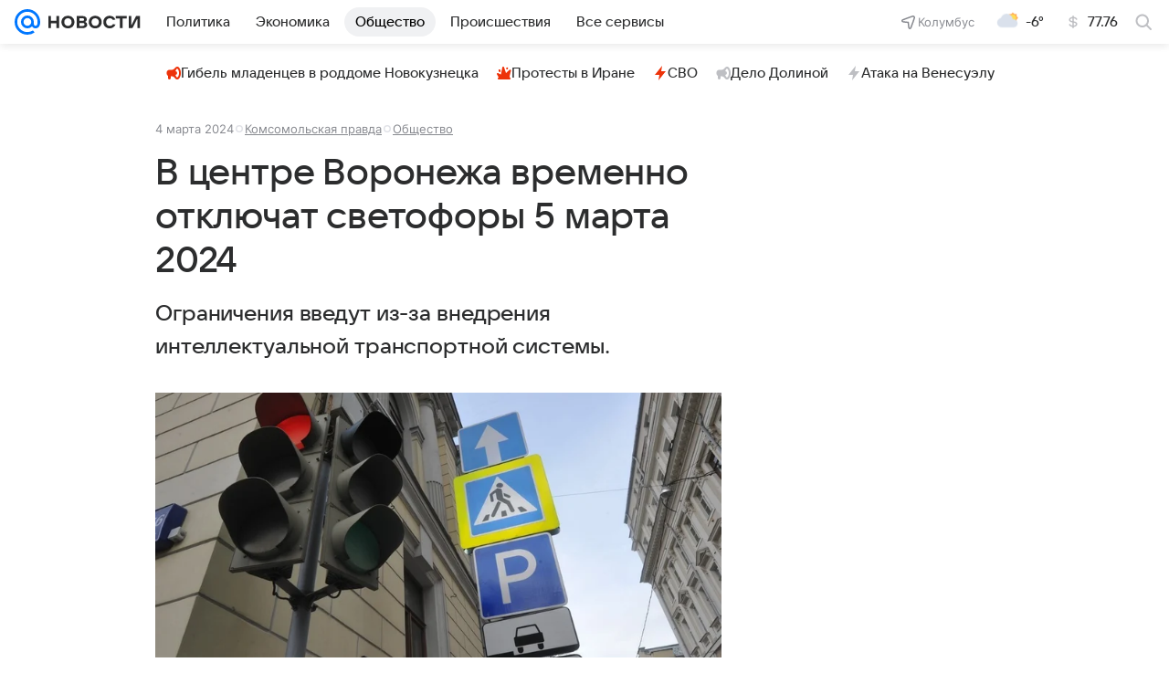

--- FILE ---
content_type: text/html
request_url: https://tns-counter.ru/nc01a**R%3Eundefined*vk/ru/UTF-8/tmsec=mx3_mail_news/447172761***
body_size: 15
content:
A17E7916696E76FBG1768847099:A17E7916696E76FBG1768847099

--- FILE ---
content_type: text/plain; charset=utf-8
request_url: https://media-stat.mail.ru/metrics/1.0/
body_size: 677
content:
eyJhbGciOiJkaXIiLCJjdHkiOiJKV1QiLCJlbmMiOiJBMjU2R0NNIiwidHlwIjoiSldUIn0..tTuEzFKyY6rwOkvD.[base64].LkFILkaj9tbzxcaQyo0jHg

--- FILE ---
content_type: text/plain; charset=utf-8
request_url: https://media-stat.mail.ru/metrics/1.0/
body_size: 664
content:
eyJhbGciOiJkaXIiLCJjdHkiOiJKV1QiLCJlbmMiOiJBMjU2R0NNIiwidHlwIjoiSldUIn0..SNJZAPf1LK94Weop.[base64].gaI7eUC06QdDdhnBKAKHzw